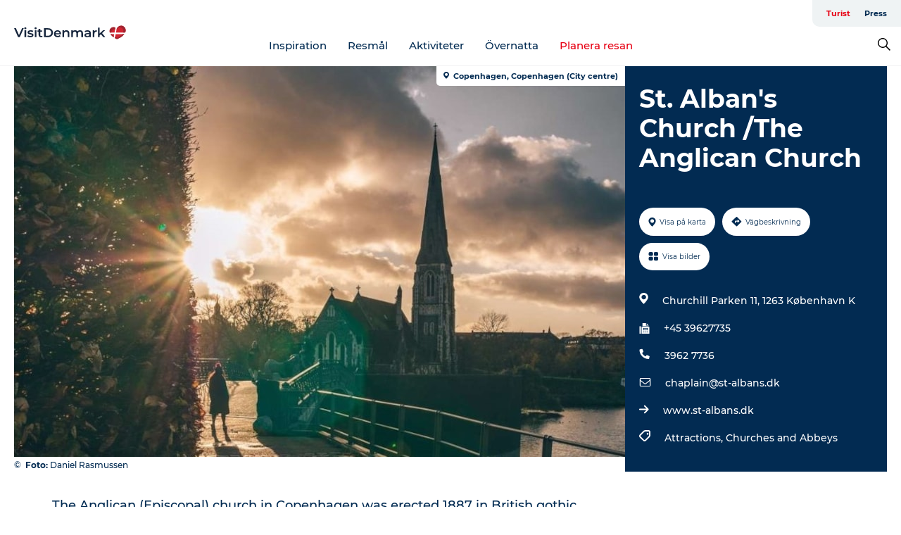

--- FILE ---
content_type: image/svg+xml
request_url: https://www.visitdenmark.se/static/images/flags/sv.svg
body_size: -320
content:
<svg xmlns="http://www.w3.org/2000/svg" viewBox="0 0 16 10">
<rect width="16" height="10" fill="#006aa7"/>
<rect width="2" height="10" x="5" fill="#fecc00"/>
<rect width="16" height="2" y="4" fill="#fecc00"/>
</svg>
